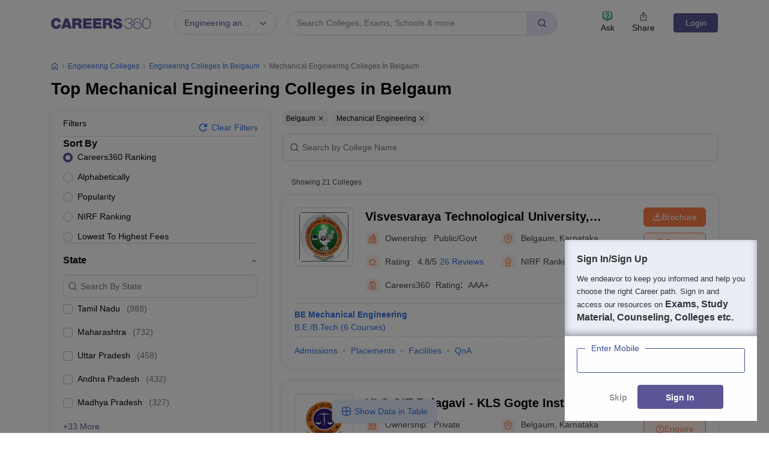

--- FILE ---
content_type: text/html; charset=UTF-8
request_url: https://geolocation-db.com/json/
body_size: 67
content:
{"country_code":"US","country_name":"United States","city":null,"postal":null,"latitude":37.751,"longitude":-97.822,"IPv4":"3.131.96.117","state":null}

--- FILE ---
content_type: text/html; charset=utf-8
request_url: https://www.google.com/recaptcha/api2/aframe
body_size: 185
content:
<!DOCTYPE HTML><html><head><meta http-equiv="content-type" content="text/html; charset=UTF-8"></head><body><script nonce="TT_VjV7c1jpoOwUN53NZWQ">/** Anti-fraud and anti-abuse applications only. See google.com/recaptcha */ try{var clients={'sodar':'https://pagead2.googlesyndication.com/pagead/sodar?'};window.addEventListener("message",function(a){try{if(a.source===window.parent){var b=JSON.parse(a.data);var c=clients[b['id']];if(c){var d=document.createElement('img');d.src=c+b['params']+'&rc='+(localStorage.getItem("rc::a")?sessionStorage.getItem("rc::b"):"");window.document.body.appendChild(d);sessionStorage.setItem("rc::e",parseInt(sessionStorage.getItem("rc::e")||0)+1);localStorage.setItem("rc::h",'1768827457900');}}}catch(b){}});window.parent.postMessage("_grecaptcha_ready", "*");}catch(b){}</script></body></html>

--- FILE ---
content_type: application/javascript
request_url: https://cnextassets.careers360.com/frontend/_react/main-924970ba.577139a48b9693b9ab3f.js
body_size: 6698
content:
"use strict";(self.__LOADABLE_LOADED_CHUNKS__=self.__LOADABLE_LOADED_CHUNKS__||[]).push([["main-924970ba"],{73447:(e,t,o)=>{var i;o.d(t,{f:()=>a}),e=o.hmd(e),(i="undefined"!=typeof reactHotLoaderGlobal?reactHotLoaderGlobal.enterModule:void 0)&&i(e);"undefined"!=typeof reactHotLoaderGlobal&&reactHotLoaderGlobal.default.signature;var n,s,a={LOGIN_API:"/api/1/auth/login/",LOGOUT_API:"/api/1/cus/logout",LOGIN_REFRESH_API:"/api/1/auth/login/refresh/",USER_DETAIL_API:"/api/1/cus/auth/user/",USER_AUTH_PERMISSION_API:"/api/1/auth/user/permissions",USER_ACTIVITY:"/api/1/user-activity/",GET_USER_LIST_API:"/api/1/users/",GET_USER_API:"/api/1/user/",GET_HEADER_API:"/api/1/header/",GET_LOCATIONS_API:"/api/1/locations/",GET_IDP_PERMISSION_CHECK_API:"/api/1/idp/permission-check/",GET_USER_FEED:"/api/1/user/feed/",GET_USER_KEYWORDS:"/api/1/user/keywords/",POST_CLEAR_ENTITY_CACHE:"/api/1/delete-entity-cache/",GET_GEOLOCATION_API:"api/1/cus/geo-loc",GET_IMAGE_UPLOAD_URL_AWS:"api/1/institution/upload-media-url/",POST_UPDATE_PROFILE:"/api/1/cus/update-profile",GET_USER_CTA_MESSAGING_API:"/api/1/cus/cta-messaging",GET_USER_INTRO_LINE_API:"/api/1/user_dashboard/user-intro-line",COLLEGE_DETAILS_MAILER:"api/1/institution/college-contact-details-mailer",COLLEGE_OVERVIEW_ADMISSION_API:"/api/1/institution/institution-admission",COLLEGE_OVERVIEW_API:"/api/1/institution/institution-overview",COLLEGE_OVERVIEW_COURSES_API:"/api/1/institution/institution-courses",COLLEGE_OVERVIEW_FAQ_API:"api/1/institution/institution-faq",COLLEGE_OVERVIEW_ALUMNI_API:"/api/1/institution/institution-alumni",COLLEGE_ADMISSION_DETAIL_API:"/api/1/institution/institution-admission",COLLEGE_OVERVIEW_CERTIFICATION_API:"/api/1/institution/institution-certification",COLLEGE_OVERVIEW_DEGREE_API:"/api/1/institution/institution-online-degrees",COLLEGE_OVERVIEW_REVIEWS_API:"/api/1/institution/institution-overview-review",COLLEGE_OVERVIEW_FACILITY_API:"/api/1/institution/institution-overview-facility",COLLEGE_OVERVIEW_GALLERY_API:"/api/1/institution/institution-gallery",COLLEGE_OVERVIEW_PLACEMENT:"/api/1/institution/placement-overview",COLLEGE_SCHOLARSHIP_DETAIL_API:"/api/1/institution/institution-scholarship",COLLEGE_REVIEW_DETAIL_API:"/api/1/institution/institution-detail-review",COLLEGE_EXAM_DETAIL_API:"/api/1/institution/institution-accepted-exam",COLLEGE_DIVERSITY_API:"/api/1/institution/institution-diversity",COLLEGE_OTHER_CAMPUSES_API:"/api/1/institution/institution-other-campus",COLLEGE_OTHER_CAMPUSES_SUB_COLLEGES_API:"/api/1/institution/institution-other-sub-colleges-campus",COLLEGE_HEADER_DETAIL_API:"/api/1/institution/institution-header",COLLEGE_QNA_DETAIL_API:"/api/1/institution/institution-qna",COLLEGE_COMPARISON_API:"/api/1/institution/institution-college-compare",COLLEGE_COURSES_DETAIL_API:"/api/1/institution/course-list-api",COLLEGE_COURSES_CERTIFICATION_DETAIL_API:"/api/1/institution/institution-course-detail",COLLEGE_OVERVIEW_AFFILIATED_COLLEGES_API:"/api/1/institution/affilated-colleges",COLLEGE_BROWSE_BY_DEGREE_API:"api/1/institution/browse-by-degree",COLLEGE_TOP_RANKED_API:"/api/1/institution/institution-top-ranked",COLLEGE_COURSE_FILTERS_API:"/api/1/institution/course-listing-filters",COLLEGE_AFFILIATED_DETAIL_API:"/api/1/institution/institution-detail-affiliated",COLLEGE_AFFILIATED_FILTERS_API:"/api/1/institution/institution-filter-affiliated",COLLEGE_KNOW_MORE_ABOUT_API:"/api/1/institution/institution-know-more",COLLEGE_POPULAR_COURSES_API:"/api/1/institution/institution-popular-courses",COLLEGE_POPULAR_CERTIFICATION_API:"/api/1/institution/branch-certification",COLLEGE_ADMISSION_COURSES_API:"/api/1/institution/admission-college-courses",COLLEGE_PLACEMENT_DETAIL_API:"/api/1/institution/placement-detail",COLLEGE_POPULAR_COLLEGE_STATE_API:"api/1/institution/institution-popular-college-state",COLLEGE_OVERVIEW_RANKING_API:"api/1/institution/institution-ranking-overview",COLLEGE_VIEW_SIMILARCOLLEGE_API:"/api/1/institution/institution-interested-in",COLLEGE_OVERVIEW_RANKING_BUBBLE_GRAPH_API:"/api/1/institution/institution-ranking-overview-bubble-graph",COLLEGE_DETAIL_BREADCRUMP_API:"/api/1/institution/breadcrumb",COLLEGE_CUTOFF_DETAIL_API:"/api/1/institution/college-cutoff",COLLEGE_COURSE_LIST_CTA_API:"/api/1/institution/course-list-pdf",COLLEGE_PLACEMENT_REPORT_CTA_API:"/api/1/institution/placement-report-cta",COLLEGE_ADMISSION_DETAIL_CTA_API:"/api/1/institution/admission-details-pdf",COLLEGE_FEES_STRUCTURE_CTA_API:"/api/1/institution/fees-structure-pdf",COLLEGE_CERTIFICATION_DETAIL_CTA_API:"api/1/institution/certificate-detail-pdf",COLLEGE_AFFILIATED_COLLEGE_LIST_CTA_API:"api/1/institution/college-list-pdf",COLLEGE_KNOW_YOUR_CHANCES_CTA_API:"api/1/institution/know-your-chances-cta",COLLEGE_ROUNDWISE_CUTOFF_CTA_API:"api/1/institution/cutoff-mailer",COLLEGE_OVERVIEW_ACCREDATIONS_API:"api/1/institution/institution-accreditation-overview",COLLEGE_FAT_FOOTER_API:"api/1/institution/fat-footer",COLLEGE_CERTIFICATION_CTA_API:"api/1/institution/course-online-certificate-cta-redirection",COLLEGE_COURSES_RELATED_ARTICLES:"api/1/institution/course-detail-articles",COLLEGE_META_TAGS_API:"/api/1/institution/listing-seo-tags",COLLEGE_COURSE_DETAIL_FAT_FOOTER:"api/1/institution/fat-footer-static",GET_COLLEGE_REVIEW_FILTERS_API:"api/1/institution/institution-detail-review-filter",COLLEGE_COURSE_METATAGS_API:"/api/1/institution/institution-lisiting-course-meta",GET_ADMISSION_DATE_TABLE_API:"api/1/institution/college-exam-dates",POST_COLLEGE_REVIEW_VOTE_API:"/api/1/institution/institution-detail-updownvote",GET_CERTIFICATION_IMPORTANT_DATES:"api/1/institution/college-certification-dates",GET_COLLEGE_FEES:"api/1/institution/college-fee-content",GET_COLLEGES_LIST_API:"/api/1/institution/listing",GET_COLLEGES_FILTERS_API:"/api/1/institution/filters",GET_COLLEGES_LISTING_FAQ_API:"/api/1/institution/listing/faq",GET_COLLEGES_LISTING_HEADER_API:"/api/1/institution/listing/header",GET_COLLEGES_SOURCE_API:"/api/1/institution/get-url-source",GET_COLLEGE_LISTING_OTHER_EXAMS_API:"/api/1/institution/other-exams",GET_COLLEGE_LISTING_SEO_TAGS_API:"/api/1/institution/listing-seo-tags",GET_COLLEGE_GALLERY_API:"api/1/institution/institution-gallery",GET_COURSE_LISTING_API:"api/1/institution/download-brochure-list",GET_COLLEGE_BROCHURE_MAILER_API:"api/1/institution/download-brochure-mailer",GET_BROCHURE_RECOMMENDED_COLLEGES_API:"/api/ad-buddy/download-brochure-college",GET_COLLEGE_ENQUIRE_MAILER_API:"api/1/institution/enquire-mailer",POST_COLLEGE_LISTING_BROCHURE_API:"api/1/institution/donwload-enquire-cta-update",GET_STATE_CITY_API:"api/1/institution/get-city-state",GET_NEWS_NOTIFICATION_API:"/api/1/entity/news/",GET_FOOTER_PWA_API:"/api/1/entity/section/",GET_SUBMENU_COLLEGE_API:"/api/1/institution-exam-articles/submenu",GET_RELATED_ARTICLES_API:"/api/1/entity/related-article/",GET_POPULAR_COLLEGES_API:"/api/1/entity/popular-colleges/",GET_UPDATES_API:"/api/1/get-updates/",GET_POPULAR_COLLEGES_NCERT_API:"/api/1/entity/popular-colleges-12/",GET_BREADCRUMBS_PWA_API:"/api/1/breadcrumbs/",GET_FAT_FOOTER_API:"/api/1/fat-footer-api/",POST_DOWNLOAD_BROCHURE_API:"/exam-get-update",GET_BROCHURE_DOWNLOAD_LIST_API:"/api/1/institution/download-brochure-list/",GET_BROCHURE_DOWNLOAD_FROM_LIST_API:"/api/1/institution/download-brochure/",POST_ASK_NOW_QNA_API:"/api/1/qna-ask-question/",GET_CLIENT_INSTITUTE_LIST_BROCHURE_API:"/api/1/institution/client-institute-download-brochure",REDIRECT_URL:"/api/1/url-redirection/",GET_DOWNLAOD_PDF_API:"/ajax/article-pdf-to-user-mail",GET_HOME_PAGE_DATA_SEO:"/api/1/seo-landing-page-spg-detail",GET_SCHOOL_CAREERS_QNA_API:"/api/1/school/qna/",GET_SCHOOL_LEARN_QNA_API:"/api/2/qna-questions/",POST_COLLEGE_VISIT_API:"/dj-api/v1/user-visited-college",GET_COLLEGE_BROCHURE_TYPES:"/api/1/institution/college-brochure-types",GET_COLLEGE_PLACEMENT_AICETGRAPH:"/api/1/institution/aicte-college-placement-graph",GET_NEWS_TWEETS_NOTIFICATION_API:"/api/1/institution/college-exam-tweets-news",GET_COMPARE_SEARCHCOLLEGE_API:"/api/1/colleges/search",GET_URL_CHECK_API:"/api/1/url-check/",GET_COLLEGE_WEB_STORY:"/api/1/college-webstory",GET_COLLEGEDETAIL_FAQ:"/api/1/faqs/college-detail",GET_COLLEGE_REVIEW_FILTER_API:"/api/1/institution/institution-detail-review-filter",GET_COLLEGE_REVIEW_LISTING_API:"/api/1/institution/institution-detail-review",GET_COLLEGE_REVIEW_SOURCE_API:"/api/1/study-abroad/get-url-source",GET_COLLEGE_REVIEW_USER_LIKE_API:"/api/1/institution/my-review-votes",GET_COLLEGE_REVIEW_META_API:"/api/1/institution/reviews/seo",GET_WRITE_REVIEW_SEARCH_API:"/api/1/institution/search",GET_DRAFT_REVIEW_LIST_API:"/api/1/institution/draft-reviews",POST_START_REVIEW_API:"/api/1/institution/write-reviews",GET_DRAFT_REVIEW_API:"/api/1/institution/draft-reviews/",PUT_DRAFT_REVIEW_API:"/api/1/institution/draft-reviews/",GET_PREVIEW_REVIEW_API:"/api/1/institution/preview-reviews/",PUT_PREVIEW_REVIEW_API:"/api/1/institution/preview-reviews/",GET_SUBMIT_REVIEW_API:"/api/1/institution/submit-reviews/",PUT_SUBMIT_PHONE_API:"/api/1/institution/submit-phone",PUT_SUBMIT_REVIEW_API:"/api/1/institution/submit-reviews/",DELETE_MEDIA_API:"/api/1/institution/preview-reviews/",ADBUDDY_API:"/api/ad-buddy",GET_SEARCH_API:"/api/1/search",GET_TRENDING_SEARCH_API:"/api/1/popular-searches",POST_SEARCH_REPORT_API:"api/1/search-report",POST_RECOMMENDED_BROCHURE_COLLEGES_API:"api/ad-buddy/download-brochure-college",FAQ_COLLEGES_API:"/api/1/faqs/college-facet-and-ranking",POST_ADB_LEADS:"api/ad-buddy-leads",GET_ARTICLE_WEB_STORY:"/api/1/college-webstory",GET_FAQ:"api/1/faqs/college-detail",GET_LATEST_READS:"api/1/institution/college-articles",GET_EXAM_GETUPDATES:"/api/1/exam/get-updates",GET_STREAM_LEVEL_COMBINATION_API:"api/1/stream-level-combinations",ONE_CLICK_CHECK_USER_API:"api/1/cus/1-click/check-user",GET_POLLS_QUESTION_API:"/api/1/polls",POST_POLLS_INTERACT_API:"api/1/polls/interact",GET_POLLS_COMMENT_API:"api/1/polls/comments",POST_POLL_INTERACT_COMMENT:"api/1/polls/comments"};(n="undefined"!=typeof reactHotLoaderGlobal?reactHotLoaderGlobal.default:void 0)&&(n.register(a,"Urls","/home/ubuntu/main/cnext-frontend/src/store/urls.js"),n.register("https://api.careers360.com","BASE_URL","/home/ubuntu/main/cnext-frontend/src/store/urls.js")),(s="undefined"!=typeof reactHotLoaderGlobal?reactHotLoaderGlobal.leaveModule:void 0)&&s(e)},80880:(e,t,o)=>{o.d(t,{Ay:()=>ve,Bw:()=>Le,Ig:()=>L,Ii:()=>x,J8:()=>A,K0:()=>Ee,Kd:()=>de,Tt:()=>me,W0:()=>Q,WE:()=>ge,cG:()=>X,jr:()=>B,q:()=>fe,rH:()=>Oe,tz:()=>Pe,w$:()=>Te});var i,n=o(35532),s=o(76665);function a(e,t,o,i,n,s,a){try{var r=e[s](a),l=r.value}catch(e){return void o(e)}r.done?t(l):Promise.resolve(l).then(i,n)}function r(e){return function(){var t=this,o=arguments;return new Promise(function(i,n){var s=e.apply(t,o);function r(e){a(s,i,n,r,l,"next",e)}function l(e){a(s,i,n,r,l,"throw",e)}r(void 0)})}}function l(e,t){var o=Object.keys(e);if(Object.getOwnPropertySymbols){var i=Object.getOwnPropertySymbols(e);t&&(i=i.filter(function(t){return Object.getOwnPropertyDescriptor(e,t).enumerable})),o.push.apply(o,i)}return o}function c(e){for(var t=1;t<arguments.length;t++){var o=null!=arguments[t]?arguments[t]:{};t%2?l(Object(o),!0).forEach(function(t){u(e,t,o[t])}):Object.getOwnPropertyDescriptors?Object.defineProperties(e,Object.getOwnPropertyDescriptors(o)):l(Object(o)).forEach(function(t){Object.defineProperty(e,t,Object.getOwnPropertyDescriptor(o,t))})}return e}function u(e,t,o){return(t=function(e){var t=function(e,t){if("object"!=typeof e||!e)return e;var o=e[Symbol.toPrimitive];if(void 0!==o){var i=o.call(e,t||"default");if("object"!=typeof i)return i;throw new TypeError("@@toPrimitive must return a primitive value.")}return("string"===t?String:Number)(e)}(e,"string");return"symbol"==typeof t?t:t+""}(t))in e?Object.defineProperty(e,t,{value:o,enumerable:!0,configurable:!0,writable:!0}):e[t]=o,e}e=o.hmd(e),(i="undefined"!=typeof reactHotLoaderGlobal?reactHotLoaderGlobal.enterModule:void 0)&&i(e);"undefined"!=typeof reactHotLoaderGlobal&&reactHotLoaderGlobal.default.signature;var _=(0,n.Z0)({name:"commonDetails",initialState:{loading:!1,error:null,source:null,urlData:null,urlDataError:null,postLearnAskNow:null,postLearnAskNowError:null,askNowQna:null,askNowQnaError:null,userIpLoading:null,userIp:null,userIpError:null,geoLocationLoading:null,geoLocation:null,geoLocationError:null,postAnalyticsLoading:null,postAnalytics:null,postAnalyticsError:null,ImageUploadUrlsLoading:null,ImageUploadUrls:null,ImageUploadUrlsError:null,collegeWebstory:null,collegeWebstoryError:null,uploadedImagesLoading:[],uploadedImages:[],uploadedImagesErrors:[],collegeDetailFaq:null,collegeDetailFaqError:null,serverErrorsList:[],serverSuccessList:[],isRegistrationRedirect:{bool:!1,destination:"",clickLocation:""},hideFloaterIcons:!1,streamLevelCombinationLoading:null,streamLevelCombination:null,streamLevelCombinationError:null,openInApp:!1,appVersionLoading:!1,appVersionSuccess:null,appVersionFailure:null,pollsInteractLoading:!1,pollsInteractData:{},pollsInteractError:null,pollsQuestionLoading:!1,pollsQuestionData:null,pollsQuestionError:null,pollsCommentLoading:!1,pollsCommentData:null,pollsCommentError:null,pollsPostCommenData:{},pollsPostCommenDataError:null},reducers:{getHomeResourceCountLoading:(e,t)=>c(c({},e),{},{schoolResourceCountLoading:!0}),getUrlCheckSuccess:(e,t)=>c(c({},e),{},{urlData:t.payload}),getUrlCheckFailure:(e,t)=>c(c({},e),{},{urlDataError:t.payload}),postLearnAskNowSuccess:(e,t)=>c(c({},e),{},{postLearnAskNow:t.payload}),postLearnAskNowFailure:(e,t)=>c(c({},e),{},{postLearnAskNowError:t.payload}),clearLearnAskNowSuccess:(e,t)=>c(c({},e),{},{postLearnAskNow:null}),postAskNowQnaSuccess:(e,t)=>c(c({},e),{},{askNowQna:t.payload}),postAskNowQnaFailure:(e,t)=>c(c({},e),{},{askNowQnaError:t.payload}),clearAskNowQna:(e,t)=>c(c({},e),{},{askNowQna:null,askNowQnaError:null}),getUserIpLoading:(e,t)=>c(c({},e),{},{userIpLoading:!0}),getUserIpSuccess:(e,t)=>c(c({},e),{},{userIpLoading:!1,userIp:t.payload}),getUserIpFailure:(e,t)=>c(c({},e),{},{userIpLoading:!1,userIpError:t.payload}),getGeoLocationLoading:(e,t)=>c(c({},e),{},{geoLocationLoading:!0}),getGeoLocationSuccess:(e,t)=>c(c({},e),{},{geoLocationLoading:!1,geoLocation:t.payload}),getGeoLocationFailure:(e,t)=>c(c({},e),{},{geoLocationLoading:!1,geoLocationError:t.payload}),postAnalyticsDataLoading:(e,t)=>c(c({},e),{},{postAnalyticsLoading:!0}),postAnalyticsDataSuccess:(e,t)=>c(c({},e),{},{postAnalyticsLoading:!1,postAnalytics:t.payload}),postAnalyticsDataFailure:(e,t)=>c(c({},e),{},{postAnalyticsLoading:!1,postAnalyticsError:t.payload}),getImageUploadUrlsAWSLoading:(e,t)=>c(c({},e),{},{ImageUploadUrlsLoading:!0}),getImageUploadUrlsAWSSuccess:(e,t)=>c(c({},e),{},{ImageUploadUrlsLoading:!1,ImageUploadUrls:t.payload}),getImageUploadUrlsAWSFailure:(e,t)=>c(c({},e),{},{ImageUploadUrlsLoading:!1,ImageUploadUrlsError:t.payload}),uploadImagesToAwsLoading:(e,t)=>c(c({},e),{},{uploadedImagesLoading:[...e.uploadedImagesLoading,t.payload]}),uploadImagesToAwsSuccess(e,t){var o;return c(c({},e),{},{uploadedImagesLoading:null===(o=e.uploadedImagesLoading)||void 0===o?void 0:o.filter((e,t)=>0!==t),uploadedImages:[...e.uploadedImages,t.payload]})},uploadImagesToAwsFailure(e,t){var o;return c(c({},e),{},{uploadedImagesLoading:null===(o=e.uploadedImagesLoading)||void 0===o?void 0:o.filter((e,t)=>0!==t),uploadedImagesErrors:[...e.uploadedImagesErrors,t.payload]})},clearUploadImagesToAws:(e,t)=>c(c({},e),{},{uploadedImagesLoading:[]}),getCollegeDetailFAQSuccess:(e,t)=>c(c({},e),{},{collegeDetailFaq:t.payload}),getCollegeDetailFAQFailure:(e,t)=>c(c({},e),{},{collegeDetailFaqError:t.payload}),showFloaterIcons(e){e.hideFloaterIcons=!1},hideFloaterIcons(e){e.hideFloaterIcons=!0},storeServerErrors:(e,t)=>c(c({},e),{},{serverErrorsList:t.payload}),storeServerSuccess:(e,t)=>c(c({},e),{},{serverSuccessList:t.payload}),setIsRegistrationRedirect:(e,t)=>c(c({},e),{},{isRegistrationRedirect:t.payload}),getCollegeWebstoryLoading:(e,t)=>c(c({},e),{},{collegeWebstoryLoading:!0}),getCollegeWebstorySuccess:(e,t)=>c(c({},e),{},{collegeWebstoryLoading:!1,collegeWebstory:t.payload}),getCollegeWebstoryFailure:(e,t)=>c(c({},e),{},{collegeWebstory:!1,collegeWebstoryError:t.payload}),getStreamLevelCombinationLoading:(e,t)=>c(c({},e),{},{streamLevelCombinationLoading:!0}),getStreamLevelCombinationSuccess:(e,t)=>c(c({},e),{},{streamLevelCombinationLoading:!1,streamLevelCombination:t.payload}),getStreamLevelCombinationFailure:(e,t)=>c(c({},e),{},{streamLevelCombinationLoading:!1,streamLevelCombinationError:t.payload}),setOpenInApp:(e,t)=>c(c({},e),{},{openInApp:t.payload}),getAppVersionLoading:(e,t)=>c(c({},e),{},{appVersionLoading:!0}),getAppVersionSuccess:(e,t)=>c(c({},e),{},{appVersionLoading:!1,appVersionSuccess:t.payload}),getAppVersionFailure:(e,t)=>c(c({},e),{},{appVersionLoading:!1,appVersionError:t.payload}),postPollsInteractSuccess(e,t){var o,i,n,{poll_id:s,vote_count:a,like_count:r,is_liked:l,is_voted:u,options:_}=t.payload;return c(c({},e),{},{pollsInteractData:c(c({},e.pollsInteractData),{},{[s]:c(c({},null===(o=e.pollsInteractData)||void 0===o?void 0:o[s]),{},{vote_count:a,like_count:r,is_liked:l,is_voted:u,options:null!==(i=null!=_?_:null===(n=e.pollsInteractData)||void 0===n||null===(n=n[s])||void 0===n?void 0:n.options)&&void 0!==i?i:null})})})},postPollsInteractError:(e,t)=>c(c({},e),{},{pollsInteractError:t.payload}),postPollsCommentSuccess:(e,t)=>c(c({},e),{},{pollsPostCommenData:t.payload}),postPollsCommentError:(e,t)=>c(c({},e),{},{pollsPostCommenDataError:t.payload}),getPollsQuestionLoading:(e,t)=>c(c({},e),{},{pollsQuestionLoading:!0}),getPollsQuestionSuccess:(e,t)=>c(c({},e),{},{pollsQuestionLoading:!1,pollsQuestionData:t.payload}),getPollsQuestionError:(e,t)=>c(c({},e),{},{pollsQuestionLoading:!1,pollsQuestionError:t.payload}),getPollsCommentLoading:(e,t)=>c(c({},e),{},{pollsCommentLoading:!0}),getPollsCommentSuccess(e,t){var{pollId:o,data:i}=t.payload;return c(c({},e),{},{pollsCommentLoading:!1,pollsCommentData:c(c({},e.pollsCommentData),{},{[o]:i})})},getPollsCommentError:(e,t)=>c(c({},e),{},{pollsCommentLoading:!1,pollsCommentError:t.payload}),getclearPollsComment:(e,t)=>{var o,i=t.payload;i&&null!==(o=e.pollsCommentData)&&void 0!==o&&o[i]&&delete e.pollsCommentData[i]}}}),{getUrlCheckSuccess:d,getUrlCheckFailure:E,postLearnAskNowSuccess:m,postLearnAskNowFailure:p,clearLearnAskNowSuccess:L,postAskNowQnaSuccess:g,postAskNowQnaFailure:I,clearAskNowQna:A,getUserIpLoading:S,getUserIpSuccess:C,getUserIpFailure:O,getGeoLocationLoading:T,getGeoLocationSuccess:P,getGeoLocationFailure:f,postAnalyticsDataLoading:G,postAnalyticsDataSuccess:v,postAnalyticsDataFailure:R,getImageUploadUrlsAWSLoading:b,getImageUploadUrlsAWSSuccess:h,getImageUploadUrlsAWSFailure:y,uploadImagesToAwsLoading:U,uploadImagesToAwsSuccess:D,uploadImagesToAwsFailure:N,clearUploadImagesToAws:j,storeServerErrors:w,storeServerSuccess:F,setIsRegistrationRedirect:x,getCollegeWebstoryLoading:W,getCollegeWebstorySuccess:V,getCollegeWebstoryFailure:k,getCollegeDetailFAQSuccess:H,getCollegeDetailFAQFailure:M,hideFloaterIcons:Q,showFloaterIcons:B,getStreamLevelCombinationLoading:q,getStreamLevelCombinationSuccess:K,getStreamLevelCombinationFailure:Y,setOpenInApp:X,getAppVersionLoading:z,getAppVersionSuccess:$,getAppVersionFailure:J,getPollsQuestionSuccess:Z,getPollsQuestionLoading:ee,getPollsQuestionError:te,postPollsInteractLoading:oe,postPollsInteractSuccess:ie,postPollsInteractError:ne,getPollsCommentLoading:se,getPollsCommentSuccess:ae,getPollsCommentError:re,getclearPollsComment:le,postPollsCommentSuccess:ce,postPollsCommentError:ue}=_.actions,_e=e=>function(){var t=r(function*(t){yield(0,s.wb)(e).then(e=>{var o;200===e.status?t(d(null==e||null===(o=e.data)||void 0===o?void 0:o.data)):t(E(null==e?void 0:e.message))}).catch(e=>{t(E(e))})});return function(e){return t.apply(this,arguments)}}(),de=e=>function(){var t=r(function*(t){yield(0,s.uD)(e).then(e=>{var o;e&&200==e.status&&t(g(null==e||null===(o=e.data)||void 0===o?void 0:o.data))}).catch(e=>{e&&e.response&&t(I(e.response.data.message))})});return function(e){return t.apply(this,arguments)}}(),Ee=e=>function(){var t=r(function*(t){yield(0,s.S2)(e).then(e=>{e&&200==e.status&&t(m(null==e?void 0:e.data))}).catch(e=>{e&&e.response&&t(p(e.message))})});return function(e){return t.apply(this,arguments)}}(),me=()=>e=>{e(S()),(0,s.uN)().then(e=>{if(e&&200===e.status)return e.json();throw new Error("Request failed")}).then(t=>{e(C(t))}).catch(t=>{t&&t.response&&e(O(t.message))})},pe=e=>t=>{t(T()),(0,s.Nr)(e).then(e=>{var o;e&&200==e.status&&t(P(null==e||null===(o=e.data)||void 0===o?void 0:o.data))}).catch(e=>{e&&e.response&&t(f(e.message))})},Le=e=>t=>{t(G()),(0,s.jD)(e).then(e=>{var o;e&&200==e.status&&t(v(null==e||null===(o=e.data)||void 0===o?void 0:o.data))}).catch(e=>{e&&e.response&&t(R(e.message))})},ge=e=>function(){var t=r(function*(t){t(b()),yield(0,s.M)(e).then(o=>{if(o&&200==o.status){var i,n,{url:a,fields:r}=null==o||null===(i=o.data)||void 0===i?void 0:i.data,l={};l.url=a;var c=new FormData;for(var[u,_]of Object.entries(r))c.append(u,_);c.append("file",e),l.body=c,t(U(e.name)),(0,s.sM)(l).then(o=>{(0==(null==o?void 0:o.status)||(null==o?void 0:o.status)>=200&&(null==o?void 0:o.status)<=300)&&t(D({["".concat(e.name)]:null==r?void 0:r.key}))}).catch(o=>{o&&t(N(e.name))}),t(h(null==o||null===(n=o.data)||void 0===n?void 0:n.data))}}).catch(e=>{e&&e.response&&t(y(e.message))})});return function(e){return t.apply(this,arguments)}}(),Ie=e=>function(){var t=r(function*(t){t(W()),yield(0,s.t3)(e).then(e=>{var o;e&&200===e.status&&t(V(null==e||null===(o=e.data)||void 0===o?void 0:o.data))}).catch(e=>{e&&t(k(e))})});return function(e){return t.apply(this,arguments)}}(),Ae=e=>function(){var t=r(function*(t){yield(0,s.p$)(e).then(e=>{var o;200===e.status?t(H(null==e||null===(o=e.data)||void 0===o?void 0:o.data)):t(M(null==e?void 0:e.message))}).catch(e=>{t(M(e))})});return function(e){return t.apply(this,arguments)}}(),Se=e=>function(){var t=r(function*(t){yield(0,s.Wz)(e).then(e=>{var o;200===e.status&&t(K(null==e||null===(o=e.data)||void 0===o?void 0:o.data))}).catch(e=>{e&&t(Y(e))})});return function(e){return t.apply(this,arguments)}}(),Ce=e=>function(){var t=r(function*(t){yield(0,s.yT)(e).then(e=>{var o,i;e&&200==e.status?t($(null===(o=e.data)||void 0===o?void 0:o.data)):t(J(null===(i=e.data)||void 0===i?void 0:i.data))}).catch(e=>{e&&e.response&&t(J(e&&e.message))})});return function(e){return t.apply(this,arguments)}}(),Oe=e=>function(){var t=r(function*(t){yield(0,s.Bw)(e).then(e=>{var o;e&&e.status>=200&&e.status<=300&&t(ie(null==e||null===(o=e.data)||void 0===o?void 0:o.data))}).catch(e=>{e&&e.response&&t(ne(e.message))})});return function(e){return t.apply(this,arguments)}}(),Te=e=>function(){var t=r(function*(t){try{var o,i=yield(0,s.oP)(e);if(i&&i.status>=200&&i.status<300)return t(ce(null==i||null===(o=i.data)||void 0===o?void 0:o.data)),null==i?void 0:i.data}catch(e){if(e&&e.response)throw t(ue(e.message)),e.response.data}});return function(e){return t.apply(this,arguments)}}(),Pe=e=>function(){var t=r(function*(t){t(ee()),yield(0,s.FQ)(e).then(e=>{var o;200===e.status?t(Z(null==e||null===(o=e.data)||void 0===o?void 0:o.data)):t(te(null==e?void 0:e.message))}).catch(e=>{e&&t(te(e))})});return function(e){return t.apply(this,arguments)}}(),fe=e=>function(){var t=r(function*(t){t(se()),yield(0,s.ik)(e).then(o=>{var i;200===o.status?t(ae({pollId:e.poll_id,data:null==o||null===(i=o.data)||void 0===i?void 0:i.data})):(t(re(null==o?void 0:o.message)),t(le()))}).catch(e=>{e&&(t(re(e)),t(le()))})});return function(e){return t.apply(this,arguments)}}(),Ge=_.reducer;const ve=Ge;var Re,be;(Re="undefined"!=typeof reactHotLoaderGlobal?reactHotLoaderGlobal.default:void 0)&&(Re.register(_,"commonSlice","/home/ubuntu/main/cnext-frontend/src/store/slices/commonSlice.js"),Re.register(d,"getUrlCheckSuccess","/home/ubuntu/main/cnext-frontend/src/store/slices/commonSlice.js"),Re.register(E,"getUrlCheckFailure","/home/ubuntu/main/cnext-frontend/src/store/slices/commonSlice.js"),Re.register(m,"postLearnAskNowSuccess","/home/ubuntu/main/cnext-frontend/src/store/slices/commonSlice.js"),Re.register(p,"postLearnAskNowFailure","/home/ubuntu/main/cnext-frontend/src/store/slices/commonSlice.js"),Re.register(L,"clearLearnAskNowSuccess","/home/ubuntu/main/cnext-frontend/src/store/slices/commonSlice.js"),Re.register(g,"postAskNowQnaSuccess","/home/ubuntu/main/cnext-frontend/src/store/slices/commonSlice.js"),Re.register(I,"postAskNowQnaFailure","/home/ubuntu/main/cnext-frontend/src/store/slices/commonSlice.js"),Re.register(A,"clearAskNowQna","/home/ubuntu/main/cnext-frontend/src/store/slices/commonSlice.js"),Re.register(S,"getUserIpLoading","/home/ubuntu/main/cnext-frontend/src/store/slices/commonSlice.js"),Re.register(C,"getUserIpSuccess","/home/ubuntu/main/cnext-frontend/src/store/slices/commonSlice.js"),Re.register(O,"getUserIpFailure","/home/ubuntu/main/cnext-frontend/src/store/slices/commonSlice.js"),Re.register(T,"getGeoLocationLoading","/home/ubuntu/main/cnext-frontend/src/store/slices/commonSlice.js"),Re.register(P,"getGeoLocationSuccess","/home/ubuntu/main/cnext-frontend/src/store/slices/commonSlice.js"),Re.register(f,"getGeoLocationFailure","/home/ubuntu/main/cnext-frontend/src/store/slices/commonSlice.js"),Re.register(G,"postAnalyticsDataLoading","/home/ubuntu/main/cnext-frontend/src/store/slices/commonSlice.js"),Re.register(v,"postAnalyticsDataSuccess","/home/ubuntu/main/cnext-frontend/src/store/slices/commonSlice.js"),Re.register(R,"postAnalyticsDataFailure","/home/ubuntu/main/cnext-frontend/src/store/slices/commonSlice.js"),Re.register(b,"getImageUploadUrlsAWSLoading","/home/ubuntu/main/cnext-frontend/src/store/slices/commonSlice.js"),Re.register(h,"getImageUploadUrlsAWSSuccess","/home/ubuntu/main/cnext-frontend/src/store/slices/commonSlice.js"),Re.register(y,"getImageUploadUrlsAWSFailure","/home/ubuntu/main/cnext-frontend/src/store/slices/commonSlice.js"),Re.register(U,"uploadImagesToAwsLoading","/home/ubuntu/main/cnext-frontend/src/store/slices/commonSlice.js"),Re.register(D,"uploadImagesToAwsSuccess","/home/ubuntu/main/cnext-frontend/src/store/slices/commonSlice.js"),Re.register(N,"uploadImagesToAwsFailure","/home/ubuntu/main/cnext-frontend/src/store/slices/commonSlice.js"),Re.register(j,"clearUploadImagesToAws","/home/ubuntu/main/cnext-frontend/src/store/slices/commonSlice.js"),Re.register(w,"storeServerErrors","/home/ubuntu/main/cnext-frontend/src/store/slices/commonSlice.js"),Re.register(F,"storeServerSuccess","/home/ubuntu/main/cnext-frontend/src/store/slices/commonSlice.js"),Re.register(x,"setIsRegistrationRedirect","/home/ubuntu/main/cnext-frontend/src/store/slices/commonSlice.js"),Re.register(W,"getCollegeWebstoryLoading","/home/ubuntu/main/cnext-frontend/src/store/slices/commonSlice.js"),Re.register(V,"getCollegeWebstorySuccess","/home/ubuntu/main/cnext-frontend/src/store/slices/commonSlice.js"),Re.register(k,"getCollegeWebstoryFailure","/home/ubuntu/main/cnext-frontend/src/store/slices/commonSlice.js"),Re.register(H,"getCollegeDetailFAQSuccess","/home/ubuntu/main/cnext-frontend/src/store/slices/commonSlice.js"),Re.register(M,"getCollegeDetailFAQFailure","/home/ubuntu/main/cnext-frontend/src/store/slices/commonSlice.js"),Re.register(Q,"hideFloaterIcons","/home/ubuntu/main/cnext-frontend/src/store/slices/commonSlice.js"),Re.register(B,"showFloaterIcons","/home/ubuntu/main/cnext-frontend/src/store/slices/commonSlice.js"),Re.register(q,"getStreamLevelCombinationLoading","/home/ubuntu/main/cnext-frontend/src/store/slices/commonSlice.js"),Re.register(K,"getStreamLevelCombinationSuccess","/home/ubuntu/main/cnext-frontend/src/store/slices/commonSlice.js"),Re.register(Y,"getStreamLevelCombinationFailure","/home/ubuntu/main/cnext-frontend/src/store/slices/commonSlice.js"),Re.register(X,"setOpenInApp","/home/ubuntu/main/cnext-frontend/src/store/slices/commonSlice.js"),Re.register(z,"getAppVersionLoading","/home/ubuntu/main/cnext-frontend/src/store/slices/commonSlice.js"),Re.register($,"getAppVersionSuccess","/home/ubuntu/main/cnext-frontend/src/store/slices/commonSlice.js"),Re.register(J,"getAppVersionFailure","/home/ubuntu/main/cnext-frontend/src/store/slices/commonSlice.js"),Re.register(Z,"getPollsQuestionSuccess","/home/ubuntu/main/cnext-frontend/src/store/slices/commonSlice.js"),Re.register(ee,"getPollsQuestionLoading","/home/ubuntu/main/cnext-frontend/src/store/slices/commonSlice.js"),Re.register(te,"getPollsQuestionError","/home/ubuntu/main/cnext-frontend/src/store/slices/commonSlice.js"),Re.register(oe,"postPollsInteractLoading","/home/ubuntu/main/cnext-frontend/src/store/slices/commonSlice.js"),Re.register(ie,"postPollsInteractSuccess","/home/ubuntu/main/cnext-frontend/src/store/slices/commonSlice.js"),Re.register(ne,"postPollsInteractError","/home/ubuntu/main/cnext-frontend/src/store/slices/commonSlice.js"),Re.register(se,"getPollsCommentLoading","/home/ubuntu/main/cnext-frontend/src/store/slices/commonSlice.js"),Re.register(ae,"getPollsCommentSuccess","/home/ubuntu/main/cnext-frontend/src/store/slices/commonSlice.js"),Re.register(re,"getPollsCommentError","/home/ubuntu/main/cnext-frontend/src/store/slices/commonSlice.js"),Re.register(le,"getclearPollsComment","/home/ubuntu/main/cnext-frontend/src/store/slices/commonSlice.js"),Re.register(ce,"postPollsCommentSuccess","/home/ubuntu/main/cnext-frontend/src/store/slices/commonSlice.js"),Re.register(ue,"postPollsCommentError","/home/ubuntu/main/cnext-frontend/src/store/slices/commonSlice.js"),Re.register(_e,"checkUrl","/home/ubuntu/main/cnext-frontend/src/store/slices/commonSlice.js"),Re.register(de,"postAskNowQna","/home/ubuntu/main/cnext-frontend/src/store/slices/commonSlice.js"),Re.register(Ee,"postLearnAskNow","/home/ubuntu/main/cnext-frontend/src/store/slices/commonSlice.js"),Re.register(me,"getUserIp","/home/ubuntu/main/cnext-frontend/src/store/slices/commonSlice.js"),Re.register(pe,"getGeolocationData","/home/ubuntu/main/cnext-frontend/src/store/slices/commonSlice.js"),Re.register(Le,"postAnalyticsData","/home/ubuntu/main/cnext-frontend/src/store/slices/commonSlice.js"),Re.register(ge,"getImageUploadUrlsAWS","/home/ubuntu/main/cnext-frontend/src/store/slices/commonSlice.js"),Re.register(Ie,"getCollegeWebstory","/home/ubuntu/main/cnext-frontend/src/store/slices/commonSlice.js"),Re.register(Ae,"getCollegeDetailFAQ","/home/ubuntu/main/cnext-frontend/src/store/slices/commonSlice.js"),Re.register(Se,"getStreamLevelCombinationData","/home/ubuntu/main/cnext-frontend/src/store/slices/commonSlice.js"),Re.register(Ce,"getAppVersion","/home/ubuntu/main/cnext-frontend/src/store/slices/commonSlice.js"),Re.register(Oe,"postPollsInteract","/home/ubuntu/main/cnext-frontend/src/store/slices/commonSlice.js"),Re.register(Te,"postPollsComment","/home/ubuntu/main/cnext-frontend/src/store/slices/commonSlice.js"),Re.register(Pe,"getPollsQuestion","/home/ubuntu/main/cnext-frontend/src/store/slices/commonSlice.js"),Re.register(fe,"getPollsComment","/home/ubuntu/main/cnext-frontend/src/store/slices/commonSlice.js"),Re.register(Ge,"default","/home/ubuntu/main/cnext-frontend/src/store/slices/commonSlice.js")),(be="undefined"!=typeof reactHotLoaderGlobal?reactHotLoaderGlobal.leaveModule:void 0)&&be(e)}},e=>{var t=t=>e(e.s=t);e.O(0,["vendors-node_modules_pnpm_axios_0_27_2_node_modules_axios_index_js","vendors-node_modules_pnpm_cookie_0_4_2_node_modules_cookie_index_js-node_modules_pnpm_core-js-dba0af","vendors-node_modules_pnpm_core-js_3_46_0_node_modules_core-js_internals_task_js-node_modules_-cfcb1e","vendors-node_modules_pnpm_core-js_3_46_0_node_modules_core-js_modules_es_aggregate-error_caus-1edeb6","vendors-node_modules_pnpm_core-js_3_46_0_node_modules_core-js_modules_es_escape_js-node_modul-1e5e21","vendors-node_modules_pnpm_core-js_3_46_0_node_modules_core-js_stable_index_js","vendors-node_modules_pnpm_history_5_3_0_node_modules_history_index_js","vendors-node_modules_pnpm_loadable_component_5_16_7_react_17_0_2_node_modules_loadable_compon-c5ca06","vendors-node_modules_pnpm_react-dom_17_0_2_react_17_0_2_node_modules_react-dom_index_js-node_-217926","vendors-node_modules_pnpm_react-icons_4_12_0_react_17_0_2_node_modules_react-icons_rx_index_esm_js","vendors-node_modules_pnpm_react-icons_4_12_0_react_17_0_2_node_modules_react-icons_vsc_index_esm_js","vendors-node_modules_pnpm_react-redux_8_1_3__types_react-dom_17_0_26__types_react_19_2_4___ty-f91199","vendors-node_modules_pnpm_reduxjs_toolkit_1_9_7_react-redux_8_1_3__types_react-dom_17_0_26__t-6983da","main-e96e9bea","main-31743c5a","main-c09f92cd","main-fa291eec","main-32cfbe17"],()=>(t(95369),t(82185),t(79540)));e.O()}]);